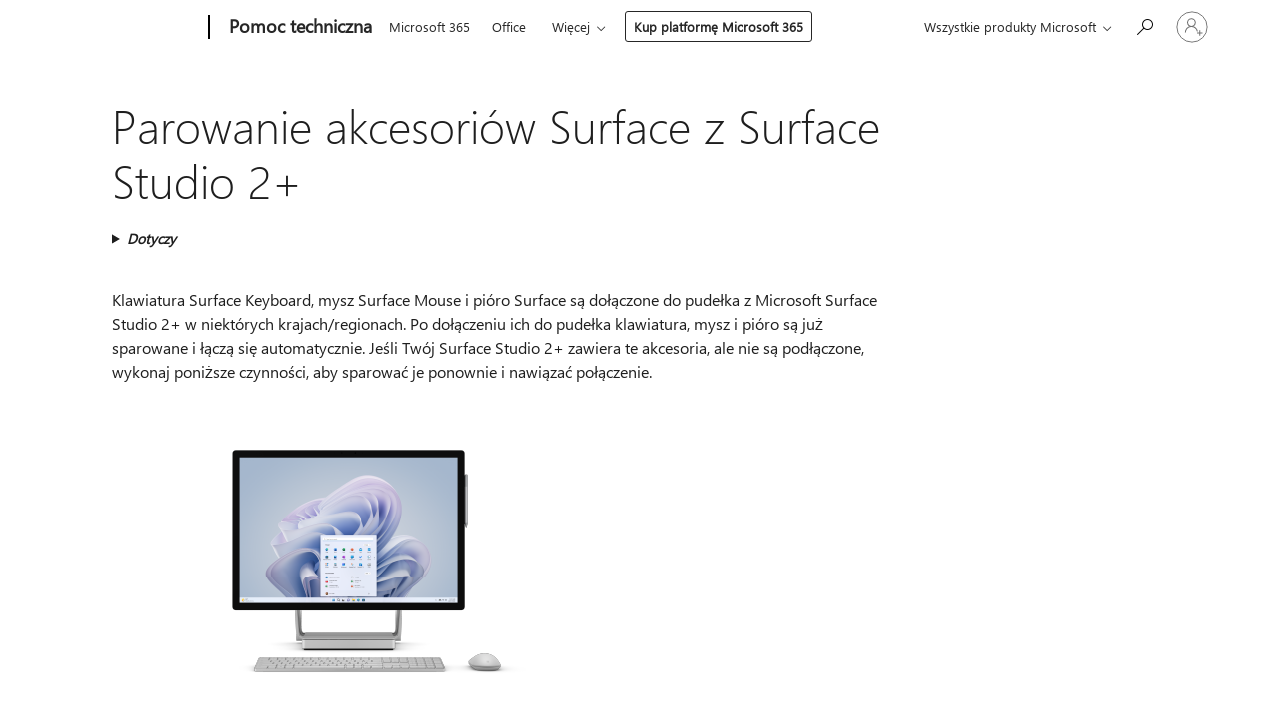

--- FILE ---
content_type: text/html; charset=utf-8
request_url: https://login.microsoftonline.com/common/oauth2/v2.0/authorize?client_id=ee272b19-4411-433f-8f28-5c13cb6fd407&redirect_uri=https%3A%2F%2Fsupport.microsoft.com%2Fsignin-oidc&response_type=code%20id_token&scope=openid%20profile%20offline_access&response_mode=form_post&nonce=639052353380038965.YTFlMTU1ZmMtNzE1Zi00MmFkLWEzMmUtYTcwMTgxZWFhMGQxYjE4OGRlMWMtMDViOC00NjAxLTk5OGMtYmIwNDcwMDVjNjVm&prompt=none&nopa=2&state=CfDJ8MF9taR5d3RHoynoKQkxN0BzC5037BMMrme1JssrSXSK5MZ234SFvh7RhSOkgMckEtpXCmKN2WNDBeIB1TxJsWx-obkJKeeq7PbbnBzoaYWLqsgY02pQGMj2ELw6JLHFQzWae8X9LtWJ-3Tv60YyZKyppUOf4CKEjyu-bcJY9UtjxjFBLwc_sN6MVe2rOJPng69xBZUhT3Ei8PMi8YCwTf05O4P_2LsU027YgHSEViG_ZWRociwjF3Ws3jM8fw6ST2oZrnLdLFeTy6fwhhIPkaWHVal1yvEyemT1GHi7fhG-DaRYDhZUL6T5jxp-RoN98PMwS_ADkN-GZLoY5nnl3YwUd5ryow6Is7FMFSy0wHJQ&x-client-SKU=ID_NET8_0&x-client-ver=8.12.1.0&sso_reload=true
body_size: 10008
content:


<!-- Copyright (C) Microsoft Corporation. All rights reserved. -->
<!DOCTYPE html>
<html>
<head>
    <title>Redirecting</title>
    <meta http-equiv="Content-Type" content="text/html; charset=UTF-8">
    <meta http-equiv="X-UA-Compatible" content="IE=edge">
    <meta name="viewport" content="width=device-width, initial-scale=1.0, maximum-scale=2.0, user-scalable=yes">
    <meta http-equiv="Pragma" content="no-cache">
    <meta http-equiv="Expires" content="-1">
    <meta name="PageID" content="FetchSessions" />
    <meta name="SiteID" content="" />
    <meta name="ReqLC" content="1033" />
    <meta name="LocLC" content="en-US" />

    
<meta name="robots" content="none" />

<script type="text/javascript" nonce='JbsK0v1vtjPk6dSDUFi8mQ'>//<![CDATA[
$Config={"urlGetCredentialType":"https://login.microsoftonline.com/common/GetCredentialType?mkt=en-US","urlGoToAADError":"https://login.live.com/oauth20_authorize.srf?client_id=ee272b19-4411-433f-8f28-5c13cb6fd407\u0026scope=openid+profile+offline_access\u0026redirect_uri=https%3a%2f%2fsupport.microsoft.com%2fsignin-oidc\u0026response_type=code+id_token\u0026state=[base64]\u0026response_mode=form_post\u0026nonce=639052353380038965.YTFlMTU1ZmMtNzE1Zi00MmFkLWEzMmUtYTcwMTgxZWFhMGQxYjE4OGRlMWMtMDViOC00NjAxLTk5OGMtYmIwNDcwMDVjNjVm\u0026prompt=none\u0026x-client-SKU=ID_NET8_0\u0026x-client-Ver=8.12.1.0\u0026uaid=358630c206cc488dbb3c859f2257501c\u0026msproxy=1\u0026issuer=mso\u0026tenant=common\u0026ui_locales=en-US\u0026epctrc=kXWj96bLQCzXHjVLNRwhwqFRgh1LuTGRT6Nf8OxEELM%3d4%3a1%3aCANARY%3aTqrUAPZeNu1Etf2w1Ha18cYFHZCZg3UTiYYBxrcSDvA%3d\u0026epct=[base64]\u0026jshs=0\u0026nopa=2","urlAppError":"https://support.microsoft.com/signin-oidc","oAppRedirectErrorPostParams":{"error":"interaction_required","error_description":"Session information is not sufficient for single-sign-on.","state":"[base64]"},"iMaxStackForKnockoutAsyncComponents":10000,"fShowButtons":true,"urlCdn":"https://aadcdn.msauth.net/shared/1.0/","urlDefaultFavicon":"https://aadcdn.msauth.net/shared/1.0/content/images/favicon_a_eupayfgghqiai7k9sol6lg2.ico","urlPost":"/common/login","iPawnIcon":0,"sPOST_Username":"","fEnableNumberMatching":true,"sFT":"[base64]","sFTName":"flowToken","sCtx":"[base64]","fEnableOneDSClientTelemetry":true,"dynamicTenantBranding":null,"staticTenantBranding":null,"oAppCobranding":{},"iBackgroundImage":4,"arrSessions":[],"urlMsaStaticMeControl":"https://login.live.com/Me.htm?v=3","fApplicationInsightsEnabled":false,"iApplicationInsightsEnabledPercentage":0,"urlSetDebugMode":"https://login.microsoftonline.com/common/debugmode","fEnableCssAnimation":true,"fDisableAnimationIfAnimationEndUnsupported":true,"fSsoFeasible":true,"fAllowGrayOutLightBox":true,"fProvideV2SsoImprovements":true,"fUseMsaSessionState":true,"fIsRemoteNGCSupported":true,"urlLogin":"https://login.microsoftonline.com/common/reprocess?ctx=[base64]","urlDssoStatus":"https://login.microsoftonline.com/common/instrumentation/dssostatus","iSessionPullType":3,"fUseSameSite":true,"iAllowedIdentities":2,"isGlobalTenant":true,"uiflavor":1001,"fShouldPlatformKeyBeSuppressed":true,"fLoadStringCustomizationPromises":true,"fUseAlternateTextForSwitchToCredPickerLink":true,"fOfflineAccountVisible":false,"fEnableUserStateFix":true,"fShowAccessPassPeek":true,"fUpdateSessionPollingLogic":true,"fEnableShowPickerCredObservable":true,"fFetchSessionsSkipDsso":true,"fIsCiamUserFlowUxNewLogicEnabled":true,"fUseNonMicrosoftDefaultBrandingForCiam":true,"sCompanyDisplayName":"Microsoft Services","fRemoveCustomCss":true,"fFixUICrashForApiRequestHandler":true,"fShowUpdatedKoreanPrivacyFooter":true,"fUsePostCssHotfix":true,"fFixUserFlowBranding":true,"fEnablePasskeyNullFix":true,"fEnableRefreshCookiesFix":true,"fEnableWebNativeBridgeInterstitialUx":true,"fEnableWindowParentingFix":true,"fEnableNativeBridgeErrors":true,"urlAcmaServerPath":"https://login.microsoftonline.com","sTenantId":"common","sMkt":"en-US","fIsDesktop":true,"fUpdateConfigInit":true,"fLogDisallowedCssProperties":true,"fDisallowExternalFonts":true,"scid":1013,"hpgact":1800,"hpgid":7,"apiCanary":"[base64]","canary":"kXWj96bLQCzXHjVLNRwhwqFRgh1LuTGRT6Nf8OxEELM=4:1:CANARY:TqrUAPZeNu1Etf2w1Ha18cYFHZCZg3UTiYYBxrcSDvA=","sCanaryTokenName":"canary","fSkipRenderingNewCanaryToken":false,"fEnableNewCsrfProtection":true,"correlationId":"358630c2-06cc-488d-bb3c-859f2257501c","sessionId":"a204f2e3-bf04-4a3e-9b25-b719b0ad1900","sRingId":"R1","locale":{"mkt":"en-US","lcid":1033},"slMaxRetry":2,"slReportFailure":true,"strings":{"desktopsso":{"authenticatingmessage":"Trying to sign you in"}},"enums":{"ClientMetricsModes":{"None":0,"SubmitOnPost":1,"SubmitOnRedirect":2,"InstrumentPlt":4}},"urls":{"instr":{"pageload":"https://login.microsoftonline.com/common/instrumentation/reportpageload","dssostatus":"https://login.microsoftonline.com/common/instrumentation/dssostatus"}},"browser":{"ltr":1,"Chrome":1,"_Mac":1,"_M131":1,"_D0":1,"Full":1,"RE_WebKit":1,"b":{"name":"Chrome","major":131,"minor":0},"os":{"name":"OSX","version":"10.15.7"},"V":"131.0"},"watson":{"url":"/common/handlers/watson","bundle":"https://aadcdn.msauth.net/ests/2.1/content/cdnbundles/watson.min_q5ptmu8aniymd4ftuqdkda2.js","sbundle":"https://aadcdn.msauth.net/ests/2.1/content/cdnbundles/watsonsupportwithjquery.3.5.min_dc940oomzau4rsu8qesnvg2.js","fbundle":"https://aadcdn.msauth.net/ests/2.1/content/cdnbundles/frameworksupport.min_oadrnc13magb009k4d20lg2.js","resetErrorPeriod":5,"maxCorsErrors":-1,"maxInjectErrors":5,"maxErrors":10,"maxTotalErrors":3,"expSrcs":["https://login.microsoftonline.com","https://aadcdn.msauth.net/","https://aadcdn.msftauth.net/",".login.microsoftonline.com"],"envErrorRedirect":true,"envErrorUrl":"/common/handlers/enverror"},"loader":{"cdnRoots":["https://aadcdn.msauth.net/","https://aadcdn.msftauth.net/"],"logByThrowing":true},"serverDetails":{"slc":"ProdSlices","dc":"WUS3","ri":"PH3XXXX","ver":{"v":[2,1,23276,2]},"rt":"2026-01-28T22:15:39","et":21},"clientEvents":{"enabled":true,"telemetryEnabled":true,"useOneDSEventApi":true,"flush":60000,"autoPost":true,"autoPostDelay":1000,"minEvents":1,"maxEvents":1,"pltDelay":500,"appInsightsConfig":{"instrumentationKey":"69adc3c768bd4dc08c19416121249fcc-66f1668a-797b-4249-95e3-6c6651768c28-7293","webAnalyticsConfiguration":{"autoCapture":{"jsError":true}}},"defaultEventName":"IDUX_ESTSClientTelemetryEvent_WebWatson","serviceID":3,"endpointUrl":""},"fApplyAsciiRegexOnInput":true,"country":"US","fBreakBrandingSigninString":true,"bsso":{"states":{"START":"start","INPROGRESS":"in-progress","END":"end","END_SSO":"end-sso","END_USERS":"end-users"},"nonce":"AwABEgEAAAADAOz_BQD0_2SRcuN5qHxpQY2DZ6shS2HB-Cc2POLo39JeX82cFYS3VhBtbHfoSBwUu_1LFCMfeUNlKzbJ989kMJT75EfdisIgAA","overallTimeoutMs":4000,"telemetry":{"type":"ChromeSsoTelemetry","nonce":"AwABDwEAAAADAOz_BQD0_-opTliug-P6lgy_6OTioTRbRvCgDE92whMVJCoYfxPmuBWqrIykiyIVb7ZigVcf_0mLFcqoJQADxoGl1d-tuJ4-FAcQ5rMkjtmsNLgI4tkrIAA","reportStates":[]},"redirectEndStates":["end"],"cookieNames":{"aadSso":"AADSSO","winSso":"ESTSSSO","ssoTiles":"ESTSSSOTILES","ssoPulled":"SSOCOOKIEPULLED","userList":"ESTSUSERLIST"},"type":"chrome","reason":"Pull suppressed because it was already attempted and the current URL was reloaded."},"urlNoCookies":"https://login.microsoftonline.com/cookiesdisabled","fTrimChromeBssoUrl":true,"inlineMode":5,"fShowCopyDebugDetailsLink":true,"fTenantBrandingCdnAddEventHandlers":true,"fAddTryCatchForIFrameRedirects":true};
//]]></script> 
<script type="text/javascript" nonce='JbsK0v1vtjPk6dSDUFi8mQ'>//<![CDATA[
!function(){var e=window,r=e.$Debug=e.$Debug||{},t=e.$Config||{};if(!r.appendLog){var n=[],o=0;r.appendLog=function(e){var r=t.maxDebugLog||25,i=(new Date).toUTCString()+":"+e;n.push(o+":"+i),n.length>r&&n.shift(),o++},r.getLogs=function(){return n}}}(),function(){function e(e,r){function t(i){var a=e[i];if(i<n-1){return void(o.r[a]?t(i+1):o.when(a,function(){t(i+1)}))}r(a)}var n=e.length;t(0)}function r(e,r,i){function a(){var e=!!s.method,o=e?s.method:i[0],a=s.extraArgs||[],u=n.$WebWatson;try{
var c=t(i,!e);if(a&&a.length>0){for(var d=a.length,l=0;l<d;l++){c.push(a[l])}}o.apply(r,c)}catch(e){return void(u&&u.submitFromException&&u.submitFromException(e))}}var s=o.r&&o.r[e];return r=r||this,s&&(s.skipTimeout?a():n.setTimeout(a,0)),s}function t(e,r){return Array.prototype.slice.call(e,r?1:0)}var n=window;n.$Do||(n.$Do={"q":[],"r":[],"removeItems":[],"lock":0,"o":[]});var o=n.$Do;o.when=function(t,n){function i(e){r(e,a,s)||o.q.push({"id":e,"c":a,"a":s})}var a=0,s=[],u=1;"function"==typeof n||(a=n,
u=2);for(var c=u;c<arguments.length;c++){s.push(arguments[c])}t instanceof Array?e(t,i):i(t)},o.register=function(e,t,n){if(!o.r[e]){o.o.push(e);var i={};if(t&&(i.method=t),n&&(i.skipTimeout=n),arguments&&arguments.length>3){i.extraArgs=[];for(var a=3;a<arguments.length;a++){i.extraArgs.push(arguments[a])}}o.r[e]=i,o.lock++;try{for(var s=0;s<o.q.length;s++){var u=o.q[s];u.id==e&&r(e,u.c,u.a)&&o.removeItems.push(u)}}catch(e){throw e}finally{if(0===--o.lock){for(var c=0;c<o.removeItems.length;c++){
for(var d=o.removeItems[c],l=0;l<o.q.length;l++){if(o.q[l]===d){o.q.splice(l,1);break}}}o.removeItems=[]}}}},o.unregister=function(e){o.r[e]&&delete o.r[e]}}(),function(e,r){function t(){if(!a){if(!r.body){return void setTimeout(t)}a=!0,e.$Do.register("doc.ready",0,!0)}}function n(){if(!s){if(!r.body){return void setTimeout(n)}t(),s=!0,e.$Do.register("doc.load",0,!0),i()}}function o(e){(r.addEventListener||"load"===e.type||"complete"===r.readyState)&&t()}function i(){
r.addEventListener?(r.removeEventListener("DOMContentLoaded",o,!1),e.removeEventListener("load",n,!1)):r.attachEvent&&(r.detachEvent("onreadystatechange",o),e.detachEvent("onload",n))}var a=!1,s=!1;if("complete"===r.readyState){return void setTimeout(n)}!function(){r.addEventListener?(r.addEventListener("DOMContentLoaded",o,!1),e.addEventListener("load",n,!1)):r.attachEvent&&(r.attachEvent("onreadystatechange",o),e.attachEvent("onload",n))}()}(window,document),function(){function e(){
return f.$Config||f.ServerData||{}}function r(e,r){var t=f.$Debug;t&&t.appendLog&&(r&&(e+=" '"+(r.src||r.href||"")+"'",e+=", id:"+(r.id||""),e+=", async:"+(r.async||""),e+=", defer:"+(r.defer||"")),t.appendLog(e))}function t(){var e=f.$B;if(void 0===d){if(e){d=e.IE}else{var r=f.navigator.userAgent;d=-1!==r.indexOf("MSIE ")||-1!==r.indexOf("Trident/")}}return d}function n(){var e=f.$B;if(void 0===l){if(e){l=e.RE_Edge}else{var r=f.navigator.userAgent;l=-1!==r.indexOf("Edge")}}return l}function o(e){
var r=e.indexOf("?"),t=r>-1?r:e.length,n=e.lastIndexOf(".",t);return e.substring(n,n+v.length).toLowerCase()===v}function i(){var r=e();return(r.loader||{}).slReportFailure||r.slReportFailure||!1}function a(){return(e().loader||{}).redirectToErrorPageOnLoadFailure||!1}function s(){return(e().loader||{}).logByThrowing||!1}function u(e){if(!t()&&!n()){return!1}var r=e.src||e.href||"";if(!r){return!0}if(o(r)){var i,a,s;try{i=e.sheet,a=i&&i.cssRules,s=!1}catch(e){s=!0}if(i&&!a&&s){return!0}
if(i&&a&&0===a.length){return!0}}return!1}function c(){function t(e){g.getElementsByTagName("head")[0].appendChild(e)}function n(e,r,t,n){var u=null;return u=o(e)?i(e):"script"===n.toLowerCase()?a(e):s(e,n),r&&(u.id=r),"function"==typeof u.setAttribute&&(u.setAttribute("crossorigin","anonymous"),t&&"string"==typeof t&&u.setAttribute("integrity",t)),u}function i(e){var r=g.createElement("link");return r.rel="stylesheet",r.type="text/css",r.href=e,r}function a(e){
var r=g.createElement("script"),t=g.querySelector("script[nonce]");if(r.type="text/javascript",r.src=e,r.defer=!1,r.async=!1,t){var n=t.nonce||t.getAttribute("nonce");r.setAttribute("nonce",n)}return r}function s(e,r){var t=g.createElement(r);return t.src=e,t}function d(e,r){if(e&&e.length>0&&r){for(var t=0;t<e.length;t++){if(-1!==r.indexOf(e[t])){return!0}}}return!1}function l(r){if(e().fTenantBrandingCdnAddEventHandlers){var t=d(E,r)?E:b;if(!(t&&t.length>1)){return r}for(var n=0;n<t.length;n++){
if(-1!==r.indexOf(t[n])){var o=t[n+1<t.length?n+1:0],i=r.substring(t[n].length);return"https://"!==t[n].substring(0,"https://".length)&&(o="https://"+o,i=i.substring("https://".length)),o+i}}return r}if(!(b&&b.length>1)){return r}for(var a=0;a<b.length;a++){if(0===r.indexOf(b[a])){return b[a+1<b.length?a+1:0]+r.substring(b[a].length)}}return r}function f(e,t,n,o){if(r("[$Loader]: "+(L.failMessage||"Failed"),o),w[e].retry<y){return w[e].retry++,h(e,t,n),void c._ReportFailure(w[e].retry,w[e].srcPath)}n&&n()}
function v(e,t,n,o){if(u(o)){return f(e,t,n,o)}r("[$Loader]: "+(L.successMessage||"Loaded"),o),h(e+1,t,n);var i=w[e].onSuccess;"function"==typeof i&&i(w[e].srcPath)}function h(e,o,i){if(e<w.length){var a=w[e];if(!a||!a.srcPath){return void h(e+1,o,i)}a.retry>0&&(a.srcPath=l(a.srcPath),a.origId||(a.origId=a.id),a.id=a.origId+"_Retry_"+a.retry);var s=n(a.srcPath,a.id,a.integrity,a.tagName);s.onload=function(){v(e,o,i,s)},s.onerror=function(){f(e,o,i,s)},s.onreadystatechange=function(){
"loaded"===s.readyState?setTimeout(function(){v(e,o,i,s)},500):"complete"===s.readyState&&v(e,o,i,s)},t(s),r("[$Loader]: Loading '"+(a.srcPath||"")+"', id:"+(a.id||""))}else{o&&o()}}var p=e(),y=p.slMaxRetry||2,m=p.loader||{},b=m.cdnRoots||[],E=m.tenantBrandingCdnRoots||[],L=this,w=[];L.retryOnError=!0,L.successMessage="Loaded",L.failMessage="Error",L.Add=function(e,r,t,n,o,i){e&&w.push({"srcPath":e,"id":r,"retry":n||0,"integrity":t,"tagName":o||"script","onSuccess":i})},L.AddForReload=function(e,r){
var t=e.src||e.href||"";L.Add(t,"AddForReload",e.integrity,1,e.tagName,r)},L.AddIf=function(e,r,t){e&&L.Add(r,t)},L.Load=function(e,r){h(0,e,r)}}var d,l,f=window,g=f.document,v=".css";c.On=function(e,r,t){if(!e){throw"The target element must be provided and cannot be null."}r?c.OnError(e,t):c.OnSuccess(e,t)},c.OnSuccess=function(e,t){if(!e){throw"The target element must be provided and cannot be null."}if(u(e)){return c.OnError(e,t)}var n=e.src||e.href||"",o=i(),s=a();r("[$Loader]: Loaded",e);var d=new c
;d.failMessage="Reload Failed",d.successMessage="Reload Success",d.Load(null,function(){if(o){throw"Unexpected state. ResourceLoader.Load() failed despite initial load success. ['"+n+"']"}s&&(document.location.href="/error.aspx?err=504")})},c.OnError=function(e,t){var n=e.src||e.href||"",o=i(),s=a();if(!e){throw"The target element must be provided and cannot be null."}r("[$Loader]: Failed",e);var u=new c;u.failMessage="Reload Failed",u.successMessage="Reload Success",u.AddForReload(e,t),
u.Load(null,function(){if(o){throw"Failed to load external resource ['"+n+"']"}s&&(document.location.href="/error.aspx?err=504")}),c._ReportFailure(0,n)},c._ReportFailure=function(e,r){if(s()&&!t()){throw"[Retry "+e+"] Failed to load external resource ['"+r+"'], reloading from fallback CDN endpoint"}},f.$Loader=c}(),function(){function e(){if(!E){var e=new h.$Loader;e.AddIf(!h.jQuery,y.sbundle,"WebWatson_DemandSupport"),y.sbundle=null,delete y.sbundle,e.AddIf(!h.$Api,y.fbundle,"WebWatson_DemandFramework"),
y.fbundle=null,delete y.fbundle,e.Add(y.bundle,"WebWatson_DemandLoaded"),e.Load(r,t),E=!0}}function r(){if(h.$WebWatson){if(h.$WebWatson.isProxy){return void t()}m.when("$WebWatson.full",function(){for(;b.length>0;){var e=b.shift();e&&h.$WebWatson[e.cmdName].apply(h.$WebWatson,e.args)}})}}function t(){if(!h.$WebWatson||h.$WebWatson.isProxy){if(!L&&JSON){try{var e=new XMLHttpRequest;e.open("POST",y.url),e.setRequestHeader("Accept","application/json"),
e.setRequestHeader("Content-Type","application/json; charset=UTF-8"),e.setRequestHeader("canary",p.apiCanary),e.setRequestHeader("client-request-id",p.correlationId),e.setRequestHeader("hpgid",p.hpgid||0),e.setRequestHeader("hpgact",p.hpgact||0);for(var r=-1,t=0;t<b.length;t++){if("submit"===b[t].cmdName){r=t;break}}var o=b[r]?b[r].args||[]:[],i={"sr":y.sr,"ec":"Failed to load external resource [Core Watson files]","wec":55,"idx":1,"pn":p.pgid||"","sc":p.scid||0,"hpg":p.hpgid||0,
"msg":"Failed to load external resource [Core Watson files]","url":o[1]||"","ln":0,"ad":0,"an":!1,"cs":"","sd":p.serverDetails,"ls":null,"diag":v(y)};e.send(JSON.stringify(i))}catch(e){}L=!0}y.loadErrorUrl&&window.location.assign(y.loadErrorUrl)}n()}function n(){b=[],h.$WebWatson=null}function o(r){return function(){var t=arguments;b.push({"cmdName":r,"args":t}),e()}}function i(){var e=["foundException","resetException","submit"],r=this;r.isProxy=!0;for(var t=e.length,n=0;n<t;n++){var i=e[n];i&&(r[i]=o(i))}
}function a(e,r,t,n,o,i,a){var s=h.event;return i||(i=l(o||s,a?a+2:2)),h.$Debug&&h.$Debug.appendLog&&h.$Debug.appendLog("[WebWatson]:"+(e||"")+" in "+(r||"")+" @ "+(t||"??")),$.submit(e,r,t,n,o||s,i,a)}function s(e,r){return{"signature":e,"args":r,"toString":function(){return this.signature}}}function u(e){for(var r=[],t=e.split("\n"),n=0;n<t.length;n++){r.push(s(t[n],[]))}return r}function c(e){for(var r=[],t=e.split("\n"),n=0;n<t.length;n++){var o=s(t[n],[]);t[n+1]&&(o.signature+="@"+t[n+1],n++),r.push(o)
}return r}function d(e){if(!e){return null}try{if(e.stack){return u(e.stack)}if(e.error){if(e.error.stack){return u(e.error.stack)}}else if(window.opera&&e.message){return c(e.message)}}catch(e){}return null}function l(e,r){var t=[];try{for(var n=arguments.callee;r>0;){n=n?n.caller:n,r--}for(var o=0;n&&o<w;){var i="InvalidMethod()";try{i=n.toString()}catch(e){}var a=[],u=n.args||n.arguments;if(u){for(var c=0;c<u.length;c++){a[c]=u[c]}}t.push(s(i,a)),n=n.caller,o++}}catch(e){t.push(s(e.toString(),[]))}
var l=d(e);return l&&(t.push(s("--- Error Event Stack -----------------",[])),t=t.concat(l)),t}function f(e){if(e){try{var r=/function (.{1,})\(/,t=r.exec(e.constructor.toString());return t&&t.length>1?t[1]:""}catch(e){}}return""}function g(e){if(e){try{if("string"!=typeof e&&JSON&&JSON.stringify){var r=f(e),t=JSON.stringify(e);return t&&"{}"!==t||(e.error&&(e=e.error,r=f(e)),(t=JSON.stringify(e))&&"{}"!==t||(t=e.toString())),r+":"+t}}catch(e){}}return""+(e||"")}function v(e){var r=[];try{
if(jQuery?(r.push("jQuery v:"+jQuery().jquery),jQuery.easing?r.push("jQuery.easing:"+JSON.stringify(jQuery.easing)):r.push("jQuery.easing is not defined")):r.push("jQuery is not defined"),e&&e.expectedVersion&&r.push("Expected jQuery v:"+e.expectedVersion),m){var t,n="";for(t=0;t<m.o.length;t++){n+=m.o[t]+";"}for(r.push("$Do.o["+n+"]"),n="",t=0;t<m.q.length;t++){n+=m.q[t].id+";"}r.push("$Do.q["+n+"]")}if(h.$Debug&&h.$Debug.getLogs){var o=h.$Debug.getLogs();o&&o.length>0&&(r=r.concat(o))}if(b){
for(var i=0;i<b.length;i++){var a=b[i];if(a&&"submit"===a.cmdName){try{if(JSON&&JSON.stringify){var s=JSON.stringify(a);s&&r.push(s)}}catch(e){r.push(g(e))}}}}}catch(e){r.push(g(e))}return r}var h=window,p=h.$Config||{},y=p.watson,m=h.$Do;if(!h.$WebWatson&&y){var b=[],E=!1,L=!1,w=10,$=h.$WebWatson=new i;$.CB={},$._orgErrorHandler=h.onerror,h.onerror=a,$.errorHooked=!0,m.when("jQuery.version",function(e){y.expectedVersion=e}),m.register("$WebWatson")}}(),function(){function e(e,r){
for(var t=r.split("."),n=t.length,o=0;o<n&&null!==e&&void 0!==e;){e=e[t[o++]]}return e}function r(r){var t=null;return null===u&&(u=e(i,"Constants")),null!==u&&r&&(t=e(u,r)),null===t||void 0===t?"":t.toString()}function t(t){var n=null;return null===a&&(a=e(i,"$Config.strings")),null!==a&&t&&(n=e(a,t.toLowerCase())),null!==n&&void 0!==n||(n=r(t)),null===n||void 0===n?"":n.toString()}function n(e,r){var n=null;return e&&r&&r[e]&&(n=t("errors."+r[e])),n||(n=t("errors."+e)),n||(n=t("errors."+c)),n||(n=t(c)),n}
function o(t){var n=null;return null===s&&(s=e(i,"$Config.urls")),null!==s&&t&&(n=e(s,t.toLowerCase())),null!==n&&void 0!==n||(n=r(t)),null===n||void 0===n?"":n.toString()}var i=window,a=null,s=null,u=null,c="GENERIC_ERROR";i.GetString=t,i.GetErrorString=n,i.GetUrl=o}(),function(){var e=window,r=e.$Config||{};e.$B=r.browser||{}}(),function(){function e(e,r,t){e&&e.addEventListener?e.addEventListener(r,t):e&&e.attachEvent&&e.attachEvent("on"+r,t)}function r(r,t){e(document.getElementById(r),"click",t)}
function t(r,t){var n=document.getElementsByName(r);n&&n.length>0&&e(n[0],"click",t)}var n=window;n.AddListener=e,n.ClickEventListenerById=r,n.ClickEventListenerByName=t}();
//]]></script> 
<script type="text/javascript" nonce='JbsK0v1vtjPk6dSDUFi8mQ'>//<![CDATA[
!function(t,e){!function(){var n=e.getElementsByTagName("head")[0];n&&n.addEventListener&&(n.addEventListener("error",function(e){null!==e.target&&"cdn"===e.target.getAttribute("data-loader")&&t.$Loader.OnError(e.target)},!0),n.addEventListener("load",function(e){null!==e.target&&"cdn"===e.target.getAttribute("data-loader")&&t.$Loader.OnSuccess(e.target)},!0))}()}(window,document);
//]]></script>
    <script type="text/javascript" nonce='JbsK0v1vtjPk6dSDUFi8mQ'>
        ServerData = $Config;
    </script>

    <script data-loader="cdn" crossorigin="anonymous" src="https://aadcdn.msauth.net/shared/1.0/content/js/FetchSessions_Core_Zrgqf3NDZY6QoRSGjvZAAQ2.js" integrity='sha384-ZiCm7FNkvHCzGABuQsNqI+NbQpuukT8O8DH+5NRo+GBSrdhUPzoMJLcFvVj8ky+R' nonce='JbsK0v1vtjPk6dSDUFi8mQ'></script>

</head>
<body data-bind="defineGlobals: ServerData" style="display: none">
</body>
</html>